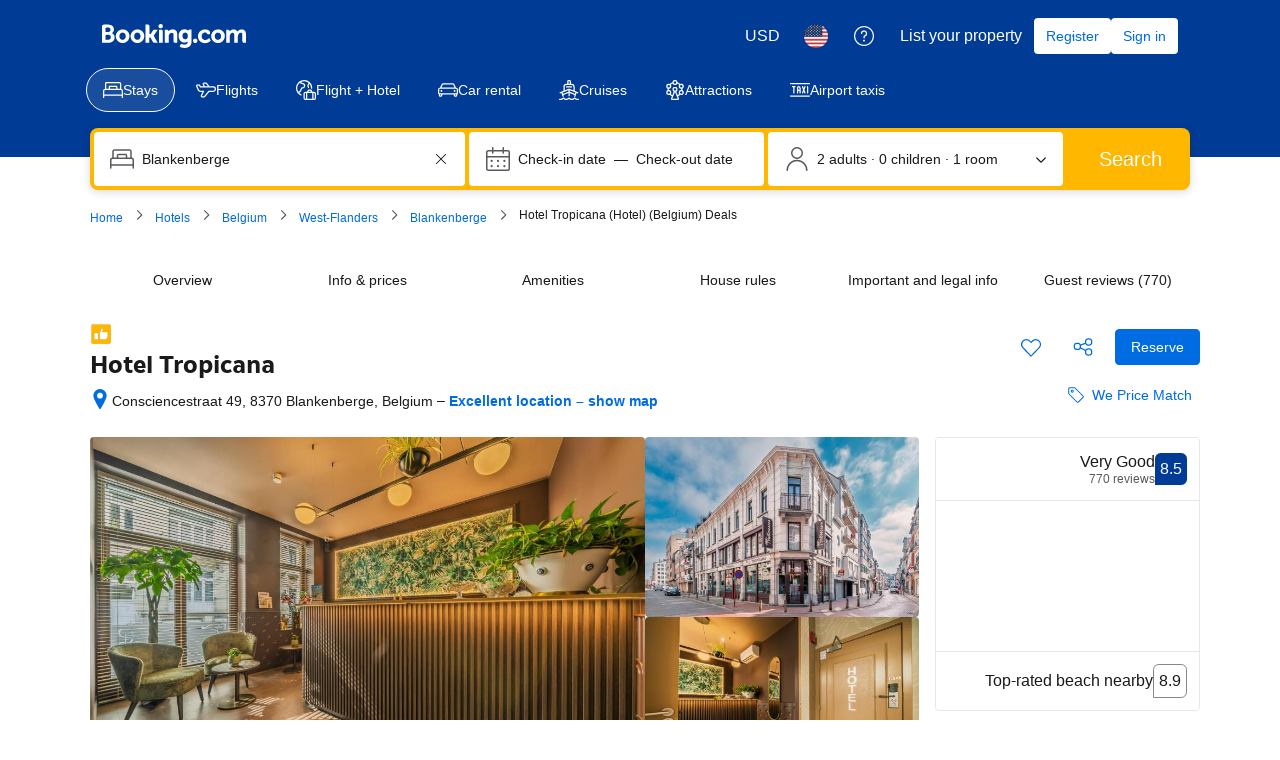

--- FILE ---
content_type: text/html; charset=UTF-8
request_url: https://www.booking.com/hotel/be/tropicana.html
body_size: 1819
content:
<!DOCTYPE html>
<html lang="en">
<head>
    <meta charset="utf-8">
    <meta name="viewport" content="width=device-width, initial-scale=1">
    <title></title>
    <style>
        body {
            font-family: "Arial";
        }
    </style>
    <script type="text/javascript">
    window.awsWafCookieDomainList = ['booking.com'];
    window.gokuProps = {
"key":"AQIDAHjcYu/GjX+QlghicBgQ/7bFaQZ+m5FKCMDnO+vTbNg96AE2d60Q/ObrltvLwmETCDa3AAAAfjB8BgkqhkiG9w0BBwagbzBtAgEAMGgGCSqGSIb3DQEHATAeBglghkgBZQMEAS4wEQQM/uJBw6u1fb9vj1MZAgEQgDsRQ2/sks/D/RVlSVbME4Dj3wRkJD2FZ07abhptl33LwU7tGyATwZ4iwbGQYUhO6BHjaEkO4LpswPF/iQ==",
          "iv":"D5490gE6owAABtEC",
          "context":"R9pUmVdGAP4gn3GheFff8XzYRh76suLAKbo/LdvRAZGqkYvWM5vXdmfK26zZeIuMldoTZ9kVQOU9gPgel6hjIkw5vvoMxobOgBnVpi3aL0DWS9yPnnvHEqTuWLvFFnSQszkoW16gV/rASJEqnFmMvWEshGQsKU47dymO1+QLBFSwYvTJMKMNBk1e8c7/C96XzMQeM5e/FZqedSQq0sjnICsmBK387v3eTUQnbj4Xhe0JW3BZJUY7pDGFPA+AspzdJhroH9zwyfhoKQYJyeB8zDqXzo16BeSDl3BzwAY/MAF/N6QrL2RIqLUwRmCMP5wPKmpY20qmreude3f6JlBJLSZ0Cw/8OcQ8PayLuWeBSPpspiMdxer0yA=="
};
    </script>
    <script src="https://d8c14d4960ca.337f8b16.us-east-2.token.awswaf.com/d8c14d4960ca/a18a4859af9c/f81f84a03d17/challenge.js"></script>
</head>
<body>
    <div id="challenge-container"></div>
    <script type="text/javascript">
        AwsWafIntegration.saveReferrer();
        AwsWafIntegration.checkForceRefresh().then((forceRefresh) => {
            if (forceRefresh) {
                AwsWafIntegration.forceRefreshToken().then(() => {
                    window.location.reload(true);
                });
            } else {
                AwsWafIntegration.getToken().then(() => {
                    window.location.reload(true);
                });
            }
        });
    </script>
    <noscript>
        <h1>JavaScript is disabled</h1>
        In order to continue, we need to verify that you're not a robot.
        This requires JavaScript. Enable JavaScript and then reload the page.
    </noscript>
</body>
</html>